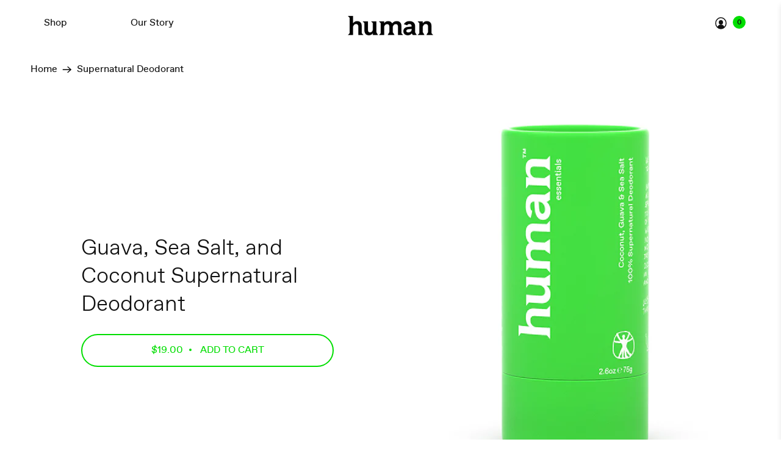

--- FILE ---
content_type: text/css
request_url: https://www.humanessentials.com/cdn/shop/t/16/assets/custom.css?v=73612871598315818121730227482
body_size: 5841
content:
@font-face{font-family:favorit_probold;src:url(favoritpro-bold-webfont.woff2) format("woff2"),url(favoritpro-bold-webfont.woff) format("woff");font-weight:400;font-style:normal}@font-face{font-family:favorit_promedium;src:url(favoritpro-medium-webfont.woff2) format("woff2"),url(favoritpro-medium-webfont.woff) format("woff");font-weight:400;font-style:normal}@font-face{font-family:favorit_prolight;src:url(favoritpro-light-webfont.woff2) format("woff2"),url(favoritpro-light-webfont.woff) format("woff");font-weight:400;font-style:normal}@font-face{font-family:favorit_proregular;src:url(favoritpro-regular-webfont.woff2) format("woff2"),url(favoritpro-regular-webfont.woff) format("woff");font-weight:400;font-style:normal}body,div,p,a,h1,h2,h3,h4,h5,h6,button,input,select,textarea{font-family:favorit_prolight!important;font-weight:400!important}.navbar-item .navbar-link,.footer__heading,.footer__container p,.footer__container a,.breadcrumb,.breadcrumb a,.button,.announcement-bar__content p,.button--secondary,.button--primary,.button--add-to-cart,#shopify-section-1596779507772 h2,strong,b,.strong,.accordion dt a,.accordion dt small{font-family:favorit_proregular!important;font-weight:400!important}.header{margin-top:10px}.action-area__link:not(.has-cart-count) .header-cart__count{display:flex}.header-cart svg{display:none}.header-cart__count{width:21px;height:21px;color:#111;font-family:favorit_probold!important;top:-2px;left:0}.footer .footer__container{background:#00de00;padding:40px 0}.footer .section.is-width-wide .container.has-limit{max-width:100%;display:grid;grid-template-columns:3fr 1fr 1fr;grid-gap:30px}.footer .footer__extra-content,.footer .footer__menu .footer__heading{display:none}.footer .footer__heading{margin-bottom:20px}.footer .input.is-primary-btn-style{height:54px;font-size:16px;padding-left:1.5em}.footer .newsletter-form .field.is-default-width .button{border-color:#111;border-width:1px;color:#111;min-width:200px;max-width:200px}.footer .newsletter-form .field.is-default-width .button:hover{background:#111;color:#fff}.footer__social-icons p{font-size:18px;margin-bottom:15px}.footer .social-icons li{padding-right:20px}.footer .one-third{width:100%}.footer .newsletter-form__wrapper{max-width:700px}.footer .newsletter-form .field.is-stretched-width{flex:1 0 0;min-width:450px}.footer .footer__menu-link{margin-bottom:10px}.input.is-active,.input.is-focused,.input:active,.input:focus,.textarea.is-active,.textarea.is-focused,.textarea:active,.textarea:focus{border-color:transparent;box-shadow:none}.image-with-text-overlay__buttons.is-justify-center{margin-top:5%}.featured-product__images.product__images{pointer-events:none}#shopify-section-16207313220e7cc7e5{max-width:600px;margin-right:auto}#shopify-section-16207310835be4b4d2{max-width:600px;margin-left:auto}.content h3.rich-text__heading{font-size:42px}#shopify-section-162073251296e04df1 .one-half:last-child{max-width:600px;margin-left:auto}#shopify-section-162512264243edc0f5{max-width:1200px}.features--small{margin-top:20px}.features--small img{height:60px;object-fit:cover}.features--small p{line-height:22px}.modal_price.subtitle,.featured-product-section .purchase-details .purchase-details__spb--false{display:none}.featured-product-section .button.button--primary{max-width:100%;margin:30px 0 5px}.plyr--video,.plyr__poster,.plyr__video-wrapper{background:#fff}.plyr__video-wrapper{margin:-1px}.swatch_options{margin-bottom:0}.swatch .option-title{display:none}.swatch .option-title{text-transform:uppercase}.variant__label-info{text-transform:none;font-size:.8rem}.swatch_options .swatch-element.color{padding:0;margin-right:12px;border:0}.swatch-element.color label{min-width:32px;height:32px!important;width:32px;line-height:32px;border:0}.swatch_options input.swatch--eucalyptus-mountain-pine:checked+.swatch-element.color label{background-color:#243d94}.swatch_options input.swatch--coconut-guava-sea-salt:checked+.swatch-element.color label{background-color:#00de00}.swatch_options input.swatch--neroli-pink-peppercorn-bergamot:checked+.swatch-element.color label{background-color:#722a81}.swatch_options input.swatch--desert-lime-mandarin-vanilla-flower:checked+.swatch-element.color label{background-color:#f04c24}.accordion{margin-top:10px}.accordion dd:first-of-type{display:none}.accordion dt a[aria-expanded=true],.accordion dt a:hover{background-color:transparent}.accordion dt{border-bottom:0}.accordion dt small{position:static;padding-right:5px;font-size:18px}.accordion dt a{padding:10px 0 0;font-size:15px}.accordion dd{padding:10px 0 0;will-change:height;transform:translateZ(0)}.accordion dd[aria-hidden=false]{animation:accordion-entry-animation .4s ease-out}.accordion dd:not([aria-hidden=true]):first-of-type{animation:accordion-entry-animation .4s ease-out}@keyframes accordion-entry-animation{0%{opacity:0;transform:translateY(-10px)}to{opacity:1;transform:translateY(0)}}.enable-right-image-overlap:last-child img{transform:translate(0);animation:parallax-animation 3s ease-out;animation-iteration-count:infinite}.enable-left-image-overlap:first-child img{transform:translate(0);animation:parallax-animation 3s ease-out;animation-iteration-count:infinite}@keyframes parallax-animation{0%{transform:translate(0)}50%{transform:translateY(-20px)}to{transform:translate(0)}}.image-with-text__image-column img,.image-wrap img{border-radius:50px}.image-with-text__heading.is-regular{font-size:36px}.os-illustration-1{position:relative;margin:250px auto 0;max-width:700px;top:-255px}.os-illustration-1 img,.os-illustration-3 img{position:absolute;z-index:1}.os-illustration-2{max-width:950px;margin:auto}.os-illustration-3{max-width:1050px;margin:-150px auto 0;position:relative}#shopify-section-3e69a9d5-319c-4ab8-9f87-7d731d277126{max-width:625px;margin-left:auto}#shopify-section-product-sections__main-1{max-width:600px;margin-left:auto}#rc_container .rc_popup{display:none}.breadcrumb a{color:#111}.features--illustration{display:grid;grid-template-columns:auto auto auto;grid-gap:60px;justify-content:center;align-items:center;margin:120px 0 80px}#shopify-section-102a1402-8c69-46a5-ae17-854238a4b93e .plyr--video,#shopify-section-102a1402-8c69-46a5-ae17-854238a4b93e .plyr__video-embed__container,#shopify-section-102a1402-8c69-46a5-ae17-854238a4b93e .plyr__video-wrapper{background:#fff}#shopify-section-102a1402-8c69-46a5-ae17-854238a4b93e .plyr__video-wrapper{border-radius:50px;padding-bottom:129%!important}#shopify-section-102a1402-8c69-46a5-ae17-854238a4b93e .plyr__video-embed__container{transform:translateY(-23.375%)!important}#shopify-section-9ae18bdb-16a4-4a0b-bde2-f57815523d85,#shopify-section-102a1402-8c69-46a5-ae17-854238a4b93e{max-width:600px}#shopify-section-102a1402-8c69-46a5-ae17-854238a4b93e{margin-left:auto;padding-right:22px}#shopify-section-9ae18bdb-16a4-4a0b-bde2-f57815523d85{margin-right:auto}.page-navigation-arrows{display:none}.button.button--add-to-cart .money:after,.button .money:after{content:"";width:4px;height:4px;border-radius:50%;background:#fff;display:inline-block;margin:0 10px;position:relative;top:-3px}.button .money:after{background:#00de00}.button--add-to-cart.button:hover .money:after{background:#00de00}.button:hover .money:after{background:#fff}.button--add-to-cart.is-focused:not(:active),.button--add-to-cart:focus:not(:active),a.button--add-to-cart.button.is-focused:not(:active),a.button--add-to-cart.button:focus:not(:active){box-shadow:none}.button--add-to-cart .text{display:inline-block;animation-duration:unset;animation-fill-mode:none}.color-products{margin-bottom:15px}.color-products li{display:inline-block;margin-right:15px}.color-products li a{width:32px;height:32px;border:3px solid #00de00;display:block;border-radius:50%}.color-products li a.active{background:#00de00}.color-products li:nth-child(2) a{border-color:#243d94}.color-products li:nth-child(3) a{border-color:#722a81}.color-products li:nth-child(4) a{border-color:#f04c24}.color-products li:nth-child(2) a.active{background:#243d94}.color-products li:nth-child(3) a.active{background:#722a81}.color-products li:nth-child(4) a.active{background:#f04c24}.color-products span,.product-sections .swatch_options,.rc-container .rc_popup{display:none}.rc-container .rc-widget .rc-option--active{background-color:#fff}.rc-container .rc-widget .rc-radio{padding-left:0}.rc-radio input[type=radio]{position:absolute;opacity:0}.rc-radio .rc-radio__label{font-family:favorit_proregular;color:#111}.rc-radio input[type=radio]+.rc-radio__label:before{content:"";background:#fff;border-radius:100%;border:2px solid #00de00;display:inline-block;width:20px;height:20px;position:relative;top:5px;margin-right:5px;vertical-align:top;cursor:pointer;text-align:center;transition:all .25s ease}.rc-radio input[type=radio]:checked+.rc-radio__label:before{background-color:#00de00}.rc-radio input[type=radio]:focus+.rc-radio__label:before{outline:none;background-color:#00de00}.rc-radio input[type=radio]:disabled+.rc-radio__label:before{border-color:#b4b4b4;background:#b4b4b4}.rc-widget .rc-radio__label{margin-left:0}.rc_widget__option__plans__dropdown{-webkit-appearance:none;-moz-appearance:none;appearance:none;font-family:favorit_proregular!important;padding:5px 25px 5px 12px;border:1px solid #111;background:#fff}.rc-widget .rc-template__legacy-radio .rc_widget__option__selector+.rc-selling-plans{padding-left:25px;margin-top:5px;position:relative}.rc-option__subsave.rc-option--active .rc-selling-plans{display:inline-block!important}.rc-selling-plans.rc_widget__option__plans:after{content:"";border:4px solid transparent;border-top:6px solid black;position:absolute;right:8px;top:48%;transform:translateY(-50%)}.ingredients__heading{margin-bottom:60px}.ingredients h3{font-size:36px;line-height:42px}.ingredients img{max-width:100%}.ingredients .tabs{margin:0;padding:0;float:left;list-style:none;width:100%;display:block;border:0}.ingredients ul.tabs li{margin:0 0 20px;cursor:pointer;color:#111;position:relative;font-size:20px;transition:padding .3s;font-weight:light}.ingredients ul.tabs li.hover{padding-left:20px;font-weight:700}.ingredients ul.tabs li.is-active{padding-left:20px}.ingredients ul.tabs li.is-active:before{position:absolute;content:"";border:6px solid transparent;border-left:10px solid #00de00;left:0;top:50%;transform:translateY(-50%)}.ingredients .tab_container{border-top:0px;clear:both;float:left;width:100%;margin-top:30px}.ingredients .tab_content{padding:20px;display:none}.ingredients .tab-accordion_heading{display:none}#template-product-sections .section__wrapper{padding-bottom:0}.container.hide-when-banner-enabled{display:block}.page-faq__column-wrap,.page__content{max-width:850px}.faq-title{font-size:42px;margin-bottom:40px}.faq__title,.page__title{margin:0 auto 80px}.contact-page__title{margin:100px auto 80px}.faq-accordion dt{font-size:20px;border-bottom:0}.faq-accordion dt .icon{width:13px;height:13px;color:#111}.accordion dt a:hover,.accordion dt a[aria-expanded=true],.faq-accordion dt button:hover,.faq-accordion dt button[aria-expanded=true]{background:transparent}.column-wrapper .faq-title:not(:first-child){margin-top:100px}.accordion dd,.faq-accordion dd{padding-top:0}#template-page .page__content p{margin-bottom:2em}.contact-form .one-half{width:800px}.contact-form__block .input.is-primary-btn-style,.contact-form__block .textarea.is-primary-btn-style{height:54px;background:#f0f0f0;border:0;font-size:15px;padding-left:25px;margin-bottom:15px}.contact-form__block .textarea.is-primary-btn-style{height:250px;border-radius:30px;padding-top:20px}#template-page-contact .heading-wrapper{margin-bottom:0}.contact-form .contact-form__form{margin-bottom:40px}.contact-form__blocks{margin-bottom:15px}@media (min-width: 768px){.ingredients{max-width:1200px;margin:auto;display:grid;grid-template-columns:1fr 1fr}}@media screen and (max-width: 767px){.ingredients .tabs{display:none}.ingredients .tab_content{padding:0;margin-bottom:30px}.ingredients .tab-accordion_heading{display:block;cursor:pointer;font-size:14px;position:relative;font-family:favorit_proregular!important;transition:padding .3s;margin-top:0!important}.ingredients .d_active:before{content:"";position:absolute;border:6px solid transparent;border-top:8px solid #00de00;left:0;top:50%;transform:translateY(-50%);margin-top:3px}.ingredients .tab_content h3{display:none}.ingredients .d_active{padding-left:25px}.contact-form .contact-form__form{padding:0}}.button--primary,a.button--primary.button,.image-with-text-overlay__buttons .button.button--secondary,a.button--secondary.button,.purchase-details .purchase-details__spb--false .button--add-to-cart,.ajax-cart__button{max-width:250px;min-width:250px;padding-top:calc(1em - 1px);padding-bottom:calc(1em - 1px);font-size:16px!important;border-width:2px;height:54px}.purchase-details .purchase-details__spb--false .button--add-to-cart{max-width:100%;height:52px;min-height:52px}.collection .lazyframe{position:static}.hide-when-banner-enabled,.product-thumbnail__price,.product-thumbnail__vendor{display:none}#template-collection .container{display:block}#template-collection .section__wrapper{padding-bottom:0}.collection__breadcrumb{position:relative;z-index:1}#template-collection .product-wrap{display:grid}#template-collection .thumbnail__caption{max-width:420px;margin:auto}#template-collection .product-thumbnail__title h2{font-size:36px;line-height:1.3;margin-bottom:15px}#template-collection .button--add-to-cart{max-width:100%;background-color:transparent;color:#00de00;margin-top:10px}#template-collection .button--add-to-cart .money:after{background:#00de00}#template-collection .button--add-to-cart:hover{background-color:#00de00;color:#fff}#template-collection .button--add-to-cart:hover .money:after{background-color:#fff}#template-collection .button--add-to-cart .money{animation-duration:0s;animation-fill-mode:none}.product-thumbnail a{font-family:favorit_proregular!important;color:#111;width:300px}.full-width-video{padding-bottom:55.25%;height:0;overflow:hidden;position:relative}.full-width-video iframe{position:absolute;top:0;left:0;width:100%;height:100%}.full-width-video .wrapper{position:relative;padding-bottom:143%;transform:translateY(-35.95%)}.product-image__wrapper img.transition--fade-in{transition:none}.cart__checkout .checkout,.cart__checkout .checkout:link,.cart__checkout .checkout:visited{height:54px;font-size:16px;font-family:favorit_proregular!important}.ajax-cart a,.ajax-cart a:active,.ajax-cart a:visited{color:#111}#shopify-section-fixed-message{margin-bottom:10px}#shopify-section-fixed-message .fixed-message__container{max-width:1050px;margin:auto;border-radius:24px}#shopify-section-fixed-message .container{display:grid;grid-template-columns:auto 150px}#shopify-section-fixed-message .seven-tenths,#shopify-section-fixed-message .three-tenths{width:100%}#shopify-section-fixed-message .fixed-message__text{padding-top:12px;padding-bottom:12px}#shopify-section-fixed-message .button--primary{border-color:#00de00;background-color:#00de00;color:#fff;font-size:14px;padding:5px 20px;height:auto;min-width:70px;max-width:100px;font-size:14px!important;line-height:initial}#customer .button--secondary,#recover-password .button--secondary{background:#00de00;border:2px solid #00de00;padding:10px 25px;max-width:300px}#customer .button--secondary:hover,#recover-password .button--secondary:hover{background:transparent;border:2px solid #00de00;color:#00de00}#shopify-section-fixed-message,.popup__wrapper button.close{display:none}.popup-actions{display:grid;grid-template-columns:1fr 1fr;grid-gap:10px;margin-top:15px}.popup-actions .button--primary,.popup-actions .button--secondary:hover{background:#00de00;color:#fff;white-space:nowrap}.popup-actions .button--primary:focus{box-shadow:none}.popup-actions .button--secondary,.popup-actions .button--primary:hover{position:static;margin:0;border-color:#00de00;color:#00de00;background:transparent;font-size:14px}.sold-out{display:block;border:1px solid #ccc;border-radius:34px;height:54px;text-align:center;line-height:54px;font-size:18px}.product__notify-form.card{padding:0;box-shadow:none;max-width:100%}.product__notify-form .field.has-addons .control:not(:last-child){margin-right:10px;width:100%}.product__notify-form input{height:54px;background:#f0f0f0;border-radius:27px!important;padding-left:25px;border:0}.product__notify-form .button{background-color:transparent;color:#00de00;border:2px solid #00de00;padding:0 40px;min-width:200px}.product__notify-form .button:hover{background:#00de00;color:#fff}div[data-widget-style][data-count="0"] .new-review-form,div[data-widget-style][data-count="0"] .stamped-content form,.new-review-form{padding:40px!important;border-radius:27px!important;border:1px solid rgba(221,221,221,.5)!important;margin-top:30px!important}.stamped-review-footer,body .stamped-tab-container[style="display:none;"]{display:none!important}#stamped-main-widget{max-width:1000px!important;width:100%!important;margin-left:auto!important;margin-right:auto!important;margin-top:-100px!important}#stamped-button-submit,input.stamped-button.stamped-button-primary.button.button-primary.btn.btn-primary{background:transparent!important;border:2px solid #00de00!important;color:#00de00!important;border-radius:24px!important;padding-inline:30px!important}#stamped-button-submit:hover,input.stamped-button.stamped-button-primary.button.button-primary.btn.btn-primary:hover{background:#00de00!important;color:#fff!important}.stamped-proxy-write{padding:0 20px!important}.stamped-proxy-write-title:before{display:block!important;margin:30px 0 10px!important}.stamped-proxy-write>div{text-align:left!important;max-width:1000px!important;margin:auto!important}.stamped-proxy-write img{height:200px!important}.stamped-form-label+.stamped-form-input{line-height:54px!important;background:#f0f0f0!important;min-height:54px!important;border-radius:27px!important;border:0!important;padding-left:25px!important;font-size:15px!important}textarea.stamped-form-input-textarea{background:#f0f0f0!important;min-height:200px!important;border-radius:27px!important;border:0!important;padding-right:25px!important;padding-left:0!important;padding-top:25px!important;font-size:15px!important}.stamped-form-contact,.stamped-form-review-title{margin-bottom:15px!important}.stamped-form-label{display:block!important;margin-bottom:10px!important;font-size:1rem!important}.stamped-file-uploader-btn{padding:13px 22px!important;font-size:14px!important;border-radius:27px!important;position:relative!important;top:-10px!important;cursor:pointer!important}.stamped-summary-actions{float:none!important;display:flex!important;justify-content:center!important}.stamped-summary-actions-newreview{background:#00de00!important;border:2px solid #00de00!important;border-radius:27px!important;min-height:54px!important;line-height:54px!important;min-width:260px!important;padding:0!important;box-shadow:none!important;font-size:16px!important;color:#fff!important}.stamped-summary-actions-newreview:before{content:none!important}.stamped-summary-actions-newreview:hover{background:transparent!important;color:#00de00!important}.stamped-reviews-filter{display:none!important}.stamped-review{border-top:1px solid #ccc!important;margin-top:25px!important}p.stamped-review-content-body,.stamped-review .author,.stamped-share-icon,.stamped-review-footer{font-size:16px!important}.stamped-header-title{font-size:36px!important;text-align:center!important}.stamped-review-header-title{font-family:favorit_proregular!important;font-size:16px!important;margin-bottom:10px!important}.stamped-review-header .created{font-family:favorit_probold!important}.stamped-review-avatar{background:#111!important;margin-right:20px!important}.stamped-review-avatar-content{height:45px!important;width:45px!important}.stamped-fa-star,.stamped-fa-star-checked,.stamped-fa-star-half-o,.stamped-fa-star-o{color:#00de00!important}.stamped-fa-star:before{font-size:20px!important}@media (max-width: 480px){#shopify-section-fixed-message{margin-bottom:0}#shopify-section-fixed-message .container{display:block}#shopify-section-fixed-message .fixed-message__container{border-radius:0}.field.has-addons{display:grid;grid-gap:10px;justify-content:stretch}.field.has-addons input{width:100%}.stamped-proxy-write .stamped-button{position:relative;top:-10px}}@media (min-width: 480px){body #shopify-section-1597358127194 .image-with-text-overlay__heading,body #shopify-section-16177649733c3f7944 .image-with-text-overlay__heading,body #shopify-section-c9427853-4c94-4ba5-859f-571f53aa47bf .image-with-text-overlay__heading,body #shopify-section-c5483083-e439-48d3-8bff-65f654f8ef2d .image-with-text-overlay__heading,body .faq__title,.page__title,.contact-page__title{font-size:5.5vw}#shopify-section-1596841961701 .image-with-text__wrapper{padding-top:30%}.page__title{margin-top:80px}#template-collection .product-wrap{grid-template-columns:1fr 1fr;align-items:center;margin:-80px auto 0}#template-collection .product-wrap:nth-child(1) .thumbnail__caption,#template-collection .product-wrap:nth-child(3) .thumbnail__caption{order:-1}}@media (min-width: 768px){.hide\@md{display:none}.header__menu{order:-1;flex:0 0 auto}.header__brand{position:absolute;left:50%;transform:translate(-50%)}.navbar-item+.navbar-item .navbar-link{margin-left:5rem}#header .container .column{margin-left:60px;margin-right:60px}.featured-product__images.product__images{margin-top:-90px}.block__product-gallery .product-gallery__container{margin-top:-45px}.footer__credits{display:grid;grid-template-columns:auto auto;padding:0 10px}.footer__credits p{text-align:right}.stamped-form-contact-email,.stamped-form-contact-location,.stamped-form-contact-name{width:50%!important;max-width:100%!important}}@media (max-width: 767px){#shopify-section-162073251296e04df1 .button{width:100%}#shopify-section-1620674276cc3d4ca6{display:none}.mobile-menu__toggle-icon .icon{fill:#111}.header__link,.header__link>a{color:#111;fill:#111}.rotate-img .image-element__wrap{height:100%;width:100%;position:absolute}.rotate-img .image-element__wrap img{height:100%}.rotate-img .image-above-text img{max-width:120px}.mobile-text--below-media .caption{position:relative!important;z-index:1}.features div{margin:0 15px 40px}#shopify-section-1596787808170 h2{margin-bottom:40px}#shopify-section-1596779507772 h2,#shopify-section-1597358127194 h2{font-size:1.5em}#shopify-section-1596779507772 p{font-size:24px}#shopify-section-1596787808170 .caption-content{padding:0}#shopify-section-1596787808170 h2{font-size:36px;line-height:1.3}#shopify-section-1596787808170 .image-with-text-overlay__buttons{display:block}#shopify-section-1596787808170 .image-with-text-overlay__buttons .button{padding:10px 50px}#shopify-section-1596787808170{height:calc(100vh - 107px)}#shopify-section-1596787808170 .image-element__wrap img{height:calc(100vh - 107px);object-fit:cover}.flickity-button{display:none}#shopify-section-product-sections__main-2{order:-1}.features--small p{font-size:12px;line-height:16px}.footer .section.is-width-wide .container.has-limit{grid-template-columns:1fr 1fr;grid-gap:0}#shopify-section-1563557700911{grid-column:1/3}.footer .newsletter-form .field.is-default-width .button{min-width:100%}#shopify-section-1563557700911{width:95%;margin:0 auto 15px}.footer .footer__container{padding:30px 15px 0}.footer__social-icons p,.footer__content a{font-size:14px}.footer .input.is-primary-btn-style,.footer .newsletter-form .field.is-default-width .button{height:44px}.newsletter-form .field{margin-bottom:10px}.banner__heading,#shopify-section-16207313220e7cc7e5 .rich-text__heading{font-size:28px!important;line-height:36px}#shopify-section-header-classic{position:absolute}.mobile-menu__toggle-icon .icon{fill:#fff}#shopify-section-header-classic-secondary .mobile-menu__toggle-icon .icon{fill:#111}.buttons{justify-content:center}body #shopify-section-16207310835be4b4d2,body #shopify-section-16207313220e7cc7e5{padding-bottom:0}body #shopify-section-16207313220e7cc7e5,body #shopify-section-1623671711905af378{padding-top:0}#shopify-section-162507634285523b59,#shopify-section-1620674276cc3d4ca6{display:none}#shopify-section-16207313220e7cc7e5{margin-bottom:-150px}#shopify-section-162073251296e04df1{margin-bottom:-50px}.image-wrap,.card-content,.featured-product__details,.whe{padding:0 1rem}.image-with-text__container{padding:0 .5rem}body .block__image-with-overlay .caption-content,.image-slideshow .caption-content,.image-with-text-overlay .caption-content{padding:0!important}body .two-col{grid-template-columns:1fr;position:relative;top:-10%}body .enable-right-image-overlap:last-child img{position:relative;top:170px}body .enable-left-image-overlap:first-child img{position:relative;top:140px}body #shopify-section-1623671711905af378 .enable-right-image-overlap:last-child{order:-1;left:0;top:10%}body #shopify-section-16238428238cdbb35a .enable-left-image-overlap:first-child{left:0}#shopify-section-1597358127194 img{height:600px;object-fit:cover}.content h3.rich-text__heading,.title,.image-with-text__heading.is-regular,.ingredients__heading,#shopify-section-aa43522c-4bdc-4c8d-b7b9-151f665458ca .rich-text__heading,body #shopify-section-9ae18bdb-16a4-4a0b-bde2-f57815523d85 .rich-text__heading,.faq-title{font-size:27px;line-height:34px}}@media (max-width: 480px){#template-collection .product__thumbnail.has-padding-bottom{padding-bottom:0}#template-collection .section.section__wrapper{padding-top:0}#template-collection .product__thumbnail .product-image__wrapper{order:-1}#template-collection .product-thumbnail__title h2{font-size:27px}#template-collection .collection__main{padding:0 15px}#shopify-section-collection__video{margin-bottom:0}#template-collection .thumbnail__caption{margin-top:-30px;margin-bottom:100px;z-index:1}.image-with-text-overlay .mobile-text--below-media .caption{margin-top:0}.shopify-section{padding-top:0!important;padding-bottom:0!important}.section-features{padding-top:40px}#shopify-section-1596785061126 .enable-left-image-overlap:first-child,#shopify-section-1563907547440 .enable-right-image-overlap:last-child{position:static!important}#shopify-section-1596785061126 .gallery__item:last-child{order:-1}.section-bect,.section-lwml,.section-lwml-graphic{padding-bottom:60px}.section-lwml .gallery__item:last-child img{border:15px solid #fff;border-top:0;border-bottom:0}.section-single-img{padding:0 15px 15px}.breadcrumb__container{display:none}.features--illustration{margin:60px 0 180px;position:relative;display:block;text-align:center}.features--illustration img:first-child{width:100px;position:absolute;top:95%;left:5%}.features--illustration img:nth-child(2){width:150px}.features--illustration img:last-child{width:115px;position:absolute;top:100%;left:58%}#shopify-section-b269f976-5c3c-4f51-b5d0-84b305671d3c,#shopify-section-d31e65f6-8087-485a-aff3-7dcbf440be0b{margin-bottom:100px}.image-with-text__text-column{padding:0}.product__images{margin-bottom:0}#shopify-section-product-sections__main-1{margin-left:0;width:95%!important}.button,.input,.textarea,.select select{font-size:14px!important}.button--primary,a.button--primary.button,.image-with-text-overlay__buttons .button.button--secondary,a.button--secondary.button,.purchase-details .purchase-details__spb--false .button--add-to-cart,.ajax-cart__button{height:48px;max-width:initial!important;width:auto;min-width:auto!important;line-height:44px;padding:0 41px;font-size:13px!important}.image-with-text-overlay__buttons{display:block}.block__image-with-overlay .title,.image-with-text-overlay .title,.image-slideshow .title{margin-bottom:0}.image-with-text__wrapper{margin-top:40px}.whe h4{font-size:18px;margin-bottom:7px}.shopify-section{margin-bottom:100px}#qr-code-page .shopify-section{margin-bottom:0}#shopify-section-16177649733c3f7944,#shopify-section-1597358127194,#shopify-section-footer__icon-bar,#shopify-section-footer-classic,#shopify-section-c5483083-e439-48d3-8bff-65f654f8ef2d,#shopify-section-page-details__main,#template-product-sections,#shopify-section-product__sidebar,#shopify-section-product-sections__main,#shopify-section-df2f5cb1-5ded-4ac0-843d-adf7e82794ef,#shopify-section-header-classic-secondary,#shopify-section-product-sections__main-1,#shopify-section-cc3a5c6d-e99b-47e4-8833-bcc122be4fe2,#shopify-section-96b3264a-0d6a-4748-8ffa-5de490cc7f5f,#shopify-section-collection__banner,#template-collection,#shopify-section-collection__sidebar,#shopify-section-collection__main,#shopify-section-page-contact__main,#shopify-section-page-contact__banner,.contact-form .contact-form__form,#shopify-section-product__video,main.shopify-section,#shopify-section-popup{margin-bottom:0}#template-collection .section__wrapper{padding-bottom:0}#shopify-section-16207310835be4b4d2{margin-bottom:50px}#shopify-section-product-sections__main-2{margin-bottom:20px}#shopify-section-16207313220e7cc7e5{position:relative;z-index:101}.has-padding-top{padding-top:0}.os-illustration-1{top:-100px;margin:0}#shopify-section-da18265c-c232-4452-977b-d156a7aa3ca7,#shopify-section-c63adceb-a961-4303-9b90-1a777920b10b,#shopify-section-3e69a9d5-319c-4ab8-9f87-7d731d277126,.collection__breadcrumb{display:none}#shopify-section-1596842235222 .image-with-text__image-column{position:relative;margin-bottom:70px}#shopify-section-1596842235222 .image-with-text__image-column:after{content:"";background:url(/cdn/shop/files/HUMAN-in-bodies0-green.png?v=1625153388) no-repeat;width:100%;height:100px;background-size:contain;z-index:1;position:absolute;top:94%}#shopify-section-df2f5cb1-5ded-4ac0-843d-adf7e82794ef{margin-bottom:0;width:200vw!important;margin-left:-50%;margin-right:-50%}#template-page-faq .section.section__wrapper,#template-page .section.section__wrapper{padding-top:0;padding-bottom:0}.faq__title{margin:0 auto}.page__title,.contact-page__title{margin:50px auto}.accordion dt a,.accordion dt button,.faq-accordion dt a,.faq-accordion dt button{font-size:14px}#shopify-section-page-faq__column1 .faq-accordion{padding-bottom:0}#shopify-section-page-faq__banner,#shopify-section-page-faq__main{margin-bottom:50px}.page-contact .button--primary{width:100%}#shopify-section-102a1402-8c69-46a5-ae17-854238a4b93e{margin-bottom:40px;padding:1.5rem!important}}.mb-30{margin-bottom:30px}.mb-50{margin-bottom:50px}.mb-60{margin-bottom:60px}.grid{display:grid}@media (min-width: 768px){.grid-3\@md{grid-template-columns:repeat(3,1fr)}.mb-60\@md{margin-bottom:60px}#shopify-section-1625484326611dfc84,#shopify-section-aa43522c-4bdc-4c8d-b7b9-151f665458ca{display:none}}.grid-4{grid-template-columns:repeat(4,1fr)}.text-center{text-align:center}[class*=mxw-]{margin-left:auto;margin-right:auto}.mxw-100{max-width:100px}.mxw-175{max-width:175px}.mxw-800{max-width:800px}.two-col{display:grid;grid-template-columns:1fr 1fr}.one-col{display:grid;grid-template-columns:1fr}.three-col{display:grid;grid-template-columns:1fr 1fr 1fr}.rc-option__price,.rc-option__discount,.rc-container .rc_popup{display:none}body[data-money-format*="${{amount}} USD"] .currency-switch a:first-child{border-bottom:1px solid currentColor}body[data-money-format*="${{amount}} CAD"] .currency-switch a:last-child{border-bottom:1px solid currentColor}.pt-20{padding-top:20px}
/*# sourceMappingURL=/cdn/shop/t/16/assets/custom.css.map?v=73612871598315818121730227482 */
